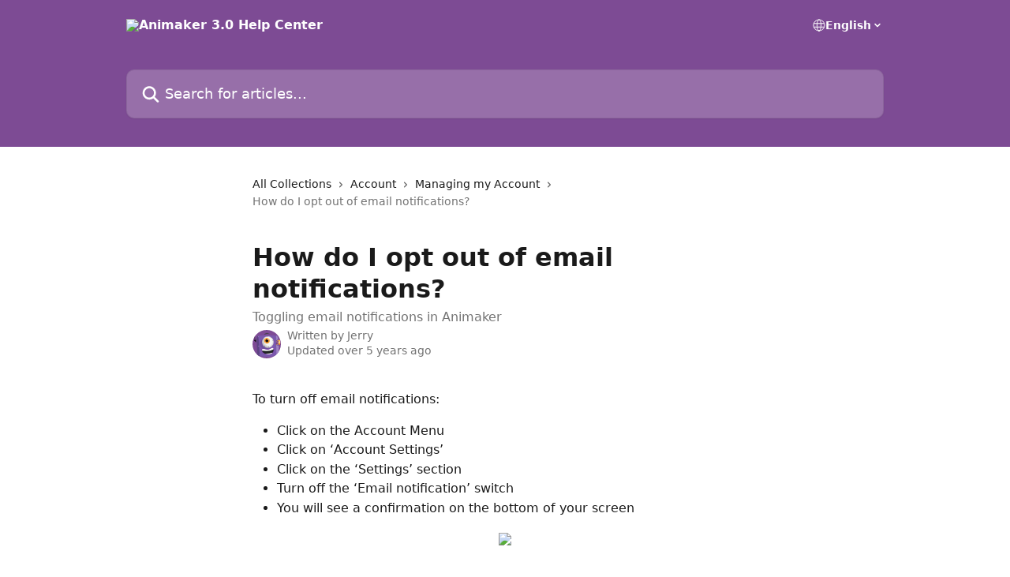

--- FILE ---
content_type: text/html; charset=utf-8
request_url: https://support.animaker.com/en/articles/3410918-how-do-i-opt-out-of-email-notifications
body_size: 12542
content:
<!DOCTYPE html><html lang="en"><head><meta charSet="utf-8" data-next-head=""/><title data-next-head="">How do I opt out of email notifications? | Animaker 3.0 Help Center</title><meta property="og:title" content="How do I opt out of email notifications? | Animaker 3.0 Help Center" data-next-head=""/><meta name="twitter:title" content="How do I opt out of email notifications? | Animaker 3.0 Help Center" data-next-head=""/><meta property="og:description" content="Toggling email notifications in Animaker" data-next-head=""/><meta name="twitter:description" content="Toggling email notifications in Animaker" data-next-head=""/><meta name="description" content="Toggling email notifications in Animaker" data-next-head=""/><meta property="og:type" content="article" data-next-head=""/><meta property="og:image" content="https://downloads.intercomcdn.com/i/o/169969/f62d20a86df7d2b7f68a28df/b326e687be2e83237216c8d41f551eaa.png" data-next-head=""/><meta property="twitter:image" content="https://downloads.intercomcdn.com/i/o/169969/f62d20a86df7d2b7f68a28df/b326e687be2e83237216c8d41f551eaa.png" data-next-head=""/><meta name="robots" content="all" data-next-head=""/><meta name="viewport" content="width=device-width, initial-scale=1" data-next-head=""/><link href="https://intercom.help/animaker-20/assets/favicon" rel="icon" data-next-head=""/><link rel="canonical" href="http://support.animaker.com/en/articles/3410918-how-do-i-opt-out-of-email-notifications" data-next-head=""/><link rel="alternate" href="http://support.animaker.com/en/articles/3410918-how-do-i-opt-out-of-email-notifications" hrefLang="en" data-next-head=""/><link rel="alternate" href="http://support.animaker.com/en/articles/3410918-how-do-i-opt-out-of-email-notifications" hrefLang="x-default" data-next-head=""/><link nonce="xiQoSBt2IUZ/k3POCYGZsuUfDCyCZ6f0w5s2z3RPp4w=" rel="preload" href="https://static.intercomassets.com/_next/static/css/3141721a1e975790.css" as="style"/><link nonce="xiQoSBt2IUZ/k3POCYGZsuUfDCyCZ6f0w5s2z3RPp4w=" rel="stylesheet" href="https://static.intercomassets.com/_next/static/css/3141721a1e975790.css" data-n-g=""/><noscript data-n-css="xiQoSBt2IUZ/k3POCYGZsuUfDCyCZ6f0w5s2z3RPp4w="></noscript><script defer="" nonce="xiQoSBt2IUZ/k3POCYGZsuUfDCyCZ6f0w5s2z3RPp4w=" nomodule="" src="https://static.intercomassets.com/_next/static/chunks/polyfills-42372ed130431b0a.js"></script><script defer="" src="https://static.intercomassets.com/_next/static/chunks/7506.a4d4b38169fb1abb.js" nonce="xiQoSBt2IUZ/k3POCYGZsuUfDCyCZ6f0w5s2z3RPp4w="></script><script src="https://static.intercomassets.com/_next/static/chunks/webpack-9467db35ebb51a5b.js" nonce="xiQoSBt2IUZ/k3POCYGZsuUfDCyCZ6f0w5s2z3RPp4w=" defer=""></script><script src="https://static.intercomassets.com/_next/static/chunks/framework-1f1b8d38c1d86c61.js" nonce="xiQoSBt2IUZ/k3POCYGZsuUfDCyCZ6f0w5s2z3RPp4w=" defer=""></script><script src="https://static.intercomassets.com/_next/static/chunks/main-2c5e5f2c49cfa8a6.js" nonce="xiQoSBt2IUZ/k3POCYGZsuUfDCyCZ6f0w5s2z3RPp4w=" defer=""></script><script src="https://static.intercomassets.com/_next/static/chunks/pages/_app-eeb3563fd84abde7.js" nonce="xiQoSBt2IUZ/k3POCYGZsuUfDCyCZ6f0w5s2z3RPp4w=" defer=""></script><script src="https://static.intercomassets.com/_next/static/chunks/d0502abb-aa607f45f5026044.js" nonce="xiQoSBt2IUZ/k3POCYGZsuUfDCyCZ6f0w5s2z3RPp4w=" defer=""></script><script src="https://static.intercomassets.com/_next/static/chunks/6190-ef428f6633b5a03f.js" nonce="xiQoSBt2IUZ/k3POCYGZsuUfDCyCZ6f0w5s2z3RPp4w=" defer=""></script><script src="https://static.intercomassets.com/_next/static/chunks/5729-6d79ddfe1353a77c.js" nonce="xiQoSBt2IUZ/k3POCYGZsuUfDCyCZ6f0w5s2z3RPp4w=" defer=""></script><script src="https://static.intercomassets.com/_next/static/chunks/296-7834dcf3444315af.js" nonce="xiQoSBt2IUZ/k3POCYGZsuUfDCyCZ6f0w5s2z3RPp4w=" defer=""></script><script src="https://static.intercomassets.com/_next/static/chunks/4835-9db7cd232aae5617.js" nonce="xiQoSBt2IUZ/k3POCYGZsuUfDCyCZ6f0w5s2z3RPp4w=" defer=""></script><script src="https://static.intercomassets.com/_next/static/chunks/2735-8954effe331a5dbf.js" nonce="xiQoSBt2IUZ/k3POCYGZsuUfDCyCZ6f0w5s2z3RPp4w=" defer=""></script><script src="https://static.intercomassets.com/_next/static/chunks/pages/%5BhelpCenterIdentifier%5D/%5Blocale%5D/articles/%5BarticleSlug%5D-cb17d809302ca462.js" nonce="xiQoSBt2IUZ/k3POCYGZsuUfDCyCZ6f0w5s2z3RPp4w=" defer=""></script><script src="https://static.intercomassets.com/_next/static/q6-H78BUaZoMFb5mLFXsB/_buildManifest.js" nonce="xiQoSBt2IUZ/k3POCYGZsuUfDCyCZ6f0w5s2z3RPp4w=" defer=""></script><script src="https://static.intercomassets.com/_next/static/q6-H78BUaZoMFb5mLFXsB/_ssgManifest.js" nonce="xiQoSBt2IUZ/k3POCYGZsuUfDCyCZ6f0w5s2z3RPp4w=" defer=""></script><meta name="sentry-trace" content="d0d3ab4d9ecea5cbbc0005e4c0439fc5-dd97f060abc0a898-0"/><meta name="baggage" content="sentry-environment=production,sentry-release=ea9fe877243eed5ba8f1a47418a175aad6af4299,sentry-public_key=187f842308a64dea9f1f64d4b1b9c298,sentry-trace_id=d0d3ab4d9ecea5cbbc0005e4c0439fc5,sentry-org_id=2129,sentry-sampled=false,sentry-sample_rand=0.9396072089616407,sentry-sample_rate=0"/><style id="__jsx-268841054">:root{--body-bg: rgb(255, 255, 255);
--body-image: none;
--body-bg-rgb: 255, 255, 255;
--body-border: rgb(230, 230, 230);
--body-primary-color: #1a1a1a;
--body-secondary-color: #737373;
--body-reaction-bg: rgb(242, 242, 242);
--body-reaction-text-color: rgb(64, 64, 64);
--body-toc-active-border: #737373;
--body-toc-inactive-border: #f2f2f2;
--body-toc-inactive-color: #737373;
--body-toc-active-font-weight: 400;
--body-table-border: rgb(204, 204, 204);
--body-color: hsl(0, 0%, 0%);
--footer-bg: rgb(255, 255, 255);
--footer-image: none;
--footer-border: rgb(230, 230, 230);
--footer-color: hsl(211, 10%, 61%);
--header-bg: rgb(125, 75, 148);
--header-image: none;
--header-color: hsl(0, 0%, 100%);
--collection-card-bg: rgb(255, 255, 255);
--collection-card-image: none;
--collection-card-color: hsl(281, 33%, 44%);
--card-bg: rgb(255, 255, 255);
--card-border-color: rgb(230, 230, 230);
--card-border-inner-radius: 6px;
--card-border-radius: 8px;
--card-shadow: 0 1px 2px 0 rgb(0 0 0 / 0.05);
--search-bar-border-radius: 10px;
--search-bar-width: 100%;
--ticket-blue-bg-color: #dce1f9;
--ticket-blue-text-color: #334bfa;
--ticket-green-bg-color: #d7efdc;
--ticket-green-text-color: #0f7134;
--ticket-orange-bg-color: #ffebdb;
--ticket-orange-text-color: #b24d00;
--ticket-red-bg-color: #ffdbdb;
--ticket-red-text-color: #df2020;
--header-height: 245px;
--header-subheader-background-color: ;
--header-subheader-font-color: ;
--content-block-color: hsl(0, 0%, 0%);
--content-block-button-color: hsl(0, 0%, 0%);
--content-block-button-radius: nullpx;
--primary-color: hsl(281, 33%, 44%);
--primary-color-alpha-10: hsla(281, 33%, 44%, 0.1);
--primary-color-alpha-60: hsla(281, 33%, 44%, 0.6);
--text-on-primary-color: #ffffff}</style><style id="__jsx-1611979459">:root{--font-family-primary: system-ui, "Segoe UI", "Roboto", "Helvetica", "Arial", sans-serif, "Apple Color Emoji", "Segoe UI Emoji", "Segoe UI Symbol"}</style><style id="__jsx-2466147061">:root{--font-family-secondary: system-ui, "Segoe UI", "Roboto", "Helvetica", "Arial", sans-serif, "Apple Color Emoji", "Segoe UI Emoji", "Segoe UI Symbol"}</style><style id="__jsx-cf6f0ea00fa5c760">.fade-background.jsx-cf6f0ea00fa5c760{background:radial-gradient(333.38%100%at 50%0%,rgba(var(--body-bg-rgb),0)0%,rgba(var(--body-bg-rgb),.00925356)11.67%,rgba(var(--body-bg-rgb),.0337355)21.17%,rgba(var(--body-bg-rgb),.0718242)28.85%,rgba(var(--body-bg-rgb),.121898)35.03%,rgba(var(--body-bg-rgb),.182336)40.05%,rgba(var(--body-bg-rgb),.251516)44.25%,rgba(var(--body-bg-rgb),.327818)47.96%,rgba(var(--body-bg-rgb),.409618)51.51%,rgba(var(--body-bg-rgb),.495297)55.23%,rgba(var(--body-bg-rgb),.583232)59.47%,rgba(var(--body-bg-rgb),.671801)64.55%,rgba(var(--body-bg-rgb),.759385)70.81%,rgba(var(--body-bg-rgb),.84436)78.58%,rgba(var(--body-bg-rgb),.9551)88.2%,rgba(var(--body-bg-rgb),1)100%),var(--header-image),var(--header-bg);background-size:cover;background-position-x:center}</style><style id="__jsx-4bed0c08ce36899e">.article_body a:not(.intercom-h2b-button){color:var(--primary-color)}article a.intercom-h2b-button{background-color:var(--primary-color);border:0}.zendesk-article table{overflow-x:scroll!important;display:block!important;height:auto!important}.intercom-interblocks-unordered-nested-list ul,.intercom-interblocks-ordered-nested-list ol{margin-top:16px;margin-bottom:16px}.intercom-interblocks-unordered-nested-list ul .intercom-interblocks-unordered-nested-list ul,.intercom-interblocks-unordered-nested-list ul .intercom-interblocks-ordered-nested-list ol,.intercom-interblocks-ordered-nested-list ol .intercom-interblocks-ordered-nested-list ol,.intercom-interblocks-ordered-nested-list ol .intercom-interblocks-unordered-nested-list ul{margin-top:0;margin-bottom:0}.intercom-interblocks-image a:focus{outline-offset:3px}</style></head><body><div id="__next"><div dir="ltr" class="h-full w-full"><a href="#main-content" class="sr-only font-bold text-header-color focus:not-sr-only focus:absolute focus:left-4 focus:top-4 focus:z-50" aria-roledescription="Link, Press control-option-right-arrow to exit">Skip to main content</a><main class="header__lite"><header id="header" data-testid="header" class="jsx-cf6f0ea00fa5c760 flex flex-col text-header-color"><div class="jsx-cf6f0ea00fa5c760 relative flex grow flex-col mb-9 bg-header-bg bg-header-image bg-cover bg-center pb-9"><div id="sr-announcement" aria-live="polite" class="jsx-cf6f0ea00fa5c760 sr-only"></div><div class="jsx-cf6f0ea00fa5c760 flex h-full flex-col items-center marker:shrink-0"><section class="relative flex w-full flex-col mb-6 pb-6"><div class="header__meta_wrapper flex justify-center px-5 pt-6 leading-none sm:px-10"><div class="flex items-center w-240" data-testid="subheader-container"><div class="mo__body header__site_name"><div class="header__logo"><a href="/en/"><img src="https://downloads.intercomcdn.com/i/o/169968/e2c87f0d090625f9915f9b54/b525f8e0cd0f17244ca4e4a41934b676.png" height="100" alt="Animaker 3.0 Help Center"/></a></div></div><div><div class="flex items-center font-semibold"><div class="flex items-center md:hidden" data-testid="small-screen-children"><button class="flex items-center border-none bg-transparent px-1.5" data-testid="hamburger-menu-button" aria-label="Open menu"><svg width="24" height="24" viewBox="0 0 16 16" xmlns="http://www.w3.org/2000/svg" class="fill-current"><path d="M1.86861 2C1.38889 2 1 2.3806 1 2.85008C1 3.31957 1.38889 3.70017 1.86861 3.70017H14.1314C14.6111 3.70017 15 3.31957 15 2.85008C15 2.3806 14.6111 2 14.1314 2H1.86861Z"></path><path d="M1 8C1 7.53051 1.38889 7.14992 1.86861 7.14992H14.1314C14.6111 7.14992 15 7.53051 15 8C15 8.46949 14.6111 8.85008 14.1314 8.85008H1.86861C1.38889 8.85008 1 8.46949 1 8Z"></path><path d="M1 13.1499C1 12.6804 1.38889 12.2998 1.86861 12.2998H14.1314C14.6111 12.2998 15 12.6804 15 13.1499C15 13.6194 14.6111 14 14.1314 14H1.86861C1.38889 14 1 13.6194 1 13.1499Z"></path></svg></button><div class="fixed right-0 top-0 z-50 h-full w-full hidden" data-testid="hamburger-menu"><div class="flex h-full w-full justify-end bg-black bg-opacity-30"><div class="flex h-fit w-full flex-col bg-white opacity-100 sm:h-full sm:w-1/2"><button class="text-body-font flex items-center self-end border-none bg-transparent pr-6 pt-6" data-testid="hamburger-menu-close-button" aria-label="Close menu"><svg width="24" height="24" viewBox="0 0 16 16" xmlns="http://www.w3.org/2000/svg"><path d="M3.5097 3.5097C3.84165 3.17776 4.37984 3.17776 4.71178 3.5097L7.99983 6.79775L11.2879 3.5097C11.6198 3.17776 12.158 3.17776 12.49 3.5097C12.8219 3.84165 12.8219 4.37984 12.49 4.71178L9.20191 7.99983L12.49 11.2879C12.8219 11.6198 12.8219 12.158 12.49 12.49C12.158 12.8219 11.6198 12.8219 11.2879 12.49L7.99983 9.20191L4.71178 12.49C4.37984 12.8219 3.84165 12.8219 3.5097 12.49C3.17776 12.158 3.17776 11.6198 3.5097 11.2879L6.79775 7.99983L3.5097 4.71178C3.17776 4.37984 3.17776 3.84165 3.5097 3.5097Z"></path></svg></button><nav class="flex flex-col pl-4 text-black"><div class="relative cursor-pointer has-[:focus]:outline"><select class="peer absolute z-10 block h-6 w-full cursor-pointer opacity-0 md:text-base" aria-label="Change language" id="language-selector"><option value="/pt-BR/articles/3410918" class="text-black">Português do Brasil</option><option value="/en/articles/3410918-how-do-i-opt-out-of-email-notifications" class="text-black" selected="">English</option><option value="/fr/articles/3410918" class="text-black">Français</option><option value="/de/articles/3410918" class="text-black">Deutsch</option><option value="/it/articles/3410918" class="text-black">Italiano</option><option value="/ru/articles/3410918" class="text-black">Pусский</option><option value="/es/articles/3410918" class="text-black">Español</option></select><div class="mb-10 ml-5 flex items-center gap-1 text-md hover:opacity-80 peer-hover:opacity-80 md:m-0 md:ml-3 md:text-base" aria-hidden="true"><svg id="locale-picker-globe" width="16" height="16" viewBox="0 0 16 16" fill="none" xmlns="http://www.w3.org/2000/svg" class="shrink-0" aria-hidden="true"><path d="M8 15C11.866 15 15 11.866 15 8C15 4.13401 11.866 1 8 1C4.13401 1 1 4.13401 1 8C1 11.866 4.13401 15 8 15Z" stroke="currentColor" stroke-linecap="round" stroke-linejoin="round"></path><path d="M8 15C9.39949 15 10.534 11.866 10.534 8C10.534 4.13401 9.39949 1 8 1C6.60051 1 5.466 4.13401 5.466 8C5.466 11.866 6.60051 15 8 15Z" stroke="currentColor" stroke-linecap="round" stroke-linejoin="round"></path><path d="M1.448 5.75989H14.524" stroke="currentColor" stroke-linecap="round" stroke-linejoin="round"></path><path d="M1.448 10.2402H14.524" stroke="currentColor" stroke-linecap="round" stroke-linejoin="round"></path></svg>English<svg id="locale-picker-arrow" width="16" height="16" viewBox="0 0 16 16" fill="none" xmlns="http://www.w3.org/2000/svg" class="shrink-0" aria-hidden="true"><path d="M5 6.5L8.00093 9.5L11 6.50187" stroke="currentColor" stroke-width="1.5" stroke-linecap="round" stroke-linejoin="round"></path></svg></div></div></nav></div></div></div></div><nav class="hidden items-center md:flex" data-testid="large-screen-children"><div class="relative cursor-pointer has-[:focus]:outline"><select class="peer absolute z-10 block h-6 w-full cursor-pointer opacity-0 md:text-base" aria-label="Change language" id="language-selector"><option value="/pt-BR/articles/3410918" class="text-black">Português do Brasil</option><option value="/en/articles/3410918-how-do-i-opt-out-of-email-notifications" class="text-black" selected="">English</option><option value="/fr/articles/3410918" class="text-black">Français</option><option value="/de/articles/3410918" class="text-black">Deutsch</option><option value="/it/articles/3410918" class="text-black">Italiano</option><option value="/ru/articles/3410918" class="text-black">Pусский</option><option value="/es/articles/3410918" class="text-black">Español</option></select><div class="mb-10 ml-5 flex items-center gap-1 text-md hover:opacity-80 peer-hover:opacity-80 md:m-0 md:ml-3 md:text-base" aria-hidden="true"><svg id="locale-picker-globe" width="16" height="16" viewBox="0 0 16 16" fill="none" xmlns="http://www.w3.org/2000/svg" class="shrink-0" aria-hidden="true"><path d="M8 15C11.866 15 15 11.866 15 8C15 4.13401 11.866 1 8 1C4.13401 1 1 4.13401 1 8C1 11.866 4.13401 15 8 15Z" stroke="currentColor" stroke-linecap="round" stroke-linejoin="round"></path><path d="M8 15C9.39949 15 10.534 11.866 10.534 8C10.534 4.13401 9.39949 1 8 1C6.60051 1 5.466 4.13401 5.466 8C5.466 11.866 6.60051 15 8 15Z" stroke="currentColor" stroke-linecap="round" stroke-linejoin="round"></path><path d="M1.448 5.75989H14.524" stroke="currentColor" stroke-linecap="round" stroke-linejoin="round"></path><path d="M1.448 10.2402H14.524" stroke="currentColor" stroke-linecap="round" stroke-linejoin="round"></path></svg>English<svg id="locale-picker-arrow" width="16" height="16" viewBox="0 0 16 16" fill="none" xmlns="http://www.w3.org/2000/svg" class="shrink-0" aria-hidden="true"><path d="M5 6.5L8.00093 9.5L11 6.50187" stroke="currentColor" stroke-width="1.5" stroke-linecap="round" stroke-linejoin="round"></path></svg></div></div></nav></div></div></div></div></section><section class="relative mx-5 flex h-full w-full flex-col items-center px-5 sm:px-10"><div class="flex h-full max-w-full flex-col w-240" data-testid="main-header-container"><div id="search-bar" class="relative w-full"><form action="/en/" autoComplete="off"><div class="flex w-full flex-col"><div class="relative flex w-full sm:w-search-bar"><label for="search-input" class="sr-only">Search for articles...</label><input id="search-input" type="text" autoComplete="off" class="peer w-full rounded-search-bar border border-black-alpha-8 bg-white-alpha-20 p-4 ps-12 font-secondary text-lg text-header-color shadow-search-bar outline-none transition ease-linear placeholder:text-header-color hover:bg-white-alpha-27 hover:shadow-search-bar-hover focus:border-transparent focus:bg-white focus:text-black-10 focus:shadow-search-bar-focused placeholder:focus:text-black-45" placeholder="Search for articles..." name="q" aria-label="Search for articles..." value=""/><div class="absolute inset-y-0 start-0 flex items-center fill-header-color peer-focus-visible:fill-black-45 pointer-events-none ps-5"><svg width="22" height="21" viewBox="0 0 22 21" xmlns="http://www.w3.org/2000/svg" class="fill-inherit" aria-hidden="true"><path fill-rule="evenodd" clip-rule="evenodd" d="M3.27485 8.7001C3.27485 5.42781 5.92757 2.7751 9.19985 2.7751C12.4721 2.7751 15.1249 5.42781 15.1249 8.7001C15.1249 11.9724 12.4721 14.6251 9.19985 14.6251C5.92757 14.6251 3.27485 11.9724 3.27485 8.7001ZM9.19985 0.225098C4.51924 0.225098 0.724854 4.01948 0.724854 8.7001C0.724854 13.3807 4.51924 17.1751 9.19985 17.1751C11.0802 17.1751 12.8176 16.5627 14.2234 15.5265L19.0981 20.4013C19.5961 20.8992 20.4033 20.8992 20.9013 20.4013C21.3992 19.9033 21.3992 19.0961 20.9013 18.5981L16.0264 13.7233C17.0625 12.3176 17.6749 10.5804 17.6749 8.7001C17.6749 4.01948 13.8805 0.225098 9.19985 0.225098Z"></path></svg></div></div></div></form></div></div></section></div></div></header><div class="z-1 flex shrink-0 grow basis-auto justify-center px-5 sm:px-10"><section data-testid="main-content" id="main-content" class="max-w-full w-240"><section data-testid="article-section" class="section section__article"><div class="justify-center flex"><div class="relative z-3 w-full lg:max-w-160 "><div class="flex pb-6 max-md:pb-2 lg:max-w-160"><div tabindex="-1" class="focus:outline-none"><div class="flex flex-wrap items-baseline pb-4 text-base" tabindex="0" role="navigation" aria-label="Breadcrumb"><a href="/en/" class="pr-2 text-body-primary-color no-underline hover:text-body-secondary-color">All Collections</a><div class="pr-2" aria-hidden="true"><svg width="6" height="10" viewBox="0 0 6 10" class="block h-2 w-2 fill-body-secondary-color rtl:rotate-180" xmlns="http://www.w3.org/2000/svg"><path fill-rule="evenodd" clip-rule="evenodd" d="M0.648862 0.898862C0.316916 1.23081 0.316916 1.769 0.648862 2.10094L3.54782 4.9999L0.648862 7.89886C0.316916 8.23081 0.316917 8.769 0.648862 9.10094C0.980808 9.43289 1.519 9.43289 1.85094 9.10094L5.35094 5.60094C5.68289 5.269 5.68289 4.73081 5.35094 4.39886L1.85094 0.898862C1.519 0.566916 0.980807 0.566916 0.648862 0.898862Z"></path></svg></div><a href="http://support.animaker.com/en/collections/1977414-account" class="pr-2 text-body-primary-color no-underline hover:text-body-secondary-color" data-testid="breadcrumb-0">Account</a><div class="pr-2" aria-hidden="true"><svg width="6" height="10" viewBox="0 0 6 10" class="block h-2 w-2 fill-body-secondary-color rtl:rotate-180" xmlns="http://www.w3.org/2000/svg"><path fill-rule="evenodd" clip-rule="evenodd" d="M0.648862 0.898862C0.316916 1.23081 0.316916 1.769 0.648862 2.10094L3.54782 4.9999L0.648862 7.89886C0.316916 8.23081 0.316917 8.769 0.648862 9.10094C0.980808 9.43289 1.519 9.43289 1.85094 9.10094L5.35094 5.60094C5.68289 5.269 5.68289 4.73081 5.35094 4.39886L1.85094 0.898862C1.519 0.566916 0.980807 0.566916 0.648862 0.898862Z"></path></svg></div><a href="http://support.animaker.com/en/collections/2176589-managing-my-account" class="pr-2 text-body-primary-color no-underline hover:text-body-secondary-color" data-testid="breadcrumb-1">Managing my Account</a><div class="pr-2" aria-hidden="true"><svg width="6" height="10" viewBox="0 0 6 10" class="block h-2 w-2 fill-body-secondary-color rtl:rotate-180" xmlns="http://www.w3.org/2000/svg"><path fill-rule="evenodd" clip-rule="evenodd" d="M0.648862 0.898862C0.316916 1.23081 0.316916 1.769 0.648862 2.10094L3.54782 4.9999L0.648862 7.89886C0.316916 8.23081 0.316917 8.769 0.648862 9.10094C0.980808 9.43289 1.519 9.43289 1.85094 9.10094L5.35094 5.60094C5.68289 5.269 5.68289 4.73081 5.35094 4.39886L1.85094 0.898862C1.519 0.566916 0.980807 0.566916 0.648862 0.898862Z"></path></svg></div><div class="text-body-secondary-color">How do I opt out of email notifications?</div></div></div></div><div class=""><div class="article intercom-force-break"><div class="mb-10 max-lg:mb-6"><div class="flex flex-col gap-4"><div class="flex flex-col"><h1 class="mb-1 font-primary text-2xl font-bold leading-10 text-body-primary-color">How do I opt out of email notifications?</h1><div class="text-md font-normal leading-normal text-body-secondary-color"><p>Toggling email notifications in Animaker</p></div></div><div class="avatar"><div class="avatar__photo"><img width="24" height="24" src="https://static.intercomassets.com/avatars/51692/square_128/animaker-robo-1462405500-1462457787.png" alt="Jerry avatar" class="inline-flex items-center justify-center rounded-full bg-primary text-lg font-bold leading-6 text-primary-text shadow-solid-2 shadow-body-bg [&amp;:nth-child(n+2)]:hidden lg:[&amp;:nth-child(n+2)]:inline-flex h-8 w-8 sm:h-9 sm:w-9"/></div><div class="avatar__info -mt-0.5 text-base"><span class="text-body-secondary-color"><div>Written by <span>Jerry</span></div> <!-- -->Updated over 5 years ago</span></div></div></div></div><div class="jsx-4bed0c08ce36899e "><div class="jsx-4bed0c08ce36899e article_body"><article class="jsx-4bed0c08ce36899e "><div class="intercom-interblocks-paragraph intercom-interblocks-align-left"><p>To turn off email notifications:</p></div><div class="intercom-interblocks-unordered-nested-list"><ul><li><div class="intercom-interblocks-paragraph no-margin intercom-interblocks-align-left"><p>Click on the Account Menu</p></div></li><li><div class="intercom-interblocks-paragraph no-margin intercom-interblocks-align-left"><p>Click on ‘Account Settings’</p></div></li><li><div class="intercom-interblocks-paragraph no-margin intercom-interblocks-align-left"><p>Click on the ‘Settings’ section</p></div></li><li><div class="intercom-interblocks-paragraph no-margin intercom-interblocks-align-left"><p>Turn off the ‘Email notification’ switch</p></div></li><li><div class="intercom-interblocks-paragraph no-margin intercom-interblocks-align-left"><p>You will see a confirmation on the bottom of your screen</p></div></li></ul></div><div class="intercom-interblocks-image intercom-interblocks-align-center"><a href="https://downloads.intercomcdn.com/i/o/151735634/7749ebebb95e7cecd3597083/Email.gif?expires=1768838400&amp;signature=10726f85d5e7734a29c5e88bdb2a3c82fb9803cc997871fa45acdc7f55ee0aa2&amp;req=dSUmEcp7m4JbFb4f3HP0gON%2FNU2OPJuwspEVwu%2FFRGompRKZzTmnyCzOUj7H%0A8DGIhX6fZ0m4Jac2Yg%3D%3D%0A" target="_blank" rel="noreferrer nofollow noopener"><img src="https://downloads.intercomcdn.com/i/o/151735634/7749ebebb95e7cecd3597083/Email.gif?expires=1768838400&amp;signature=10726f85d5e7734a29c5e88bdb2a3c82fb9803cc997871fa45acdc7f55ee0aa2&amp;req=dSUmEcp7m4JbFb4f3HP0gON%2FNU2OPJuwspEVwu%2FFRGompRKZzTmnyCzOUj7H%0A8DGIhX6fZ0m4Jac2Yg%3D%3D%0A" width="800" height="450"/></a></div></article></div></div></div></div><div class="intercom-reaction-picker -mb-4 -ml-4 -mr-4 mt-6 rounded-card sm:-mb-2 sm:-ml-1 sm:-mr-1 sm:mt-8" role="group" aria-label="feedback form"><div class="intercom-reaction-prompt">Did this answer your question?</div><div class="intercom-reactions-container"><button class="intercom-reaction" aria-label="Disappointed Reaction" tabindex="0" data-reaction-text="disappointed" aria-pressed="false"><span title="Disappointed">😞</span></button><button class="intercom-reaction" aria-label="Neutral Reaction" tabindex="0" data-reaction-text="neutral" aria-pressed="false"><span title="Neutral">😐</span></button><button class="intercom-reaction" aria-label="Smiley Reaction" tabindex="0" data-reaction-text="smiley" aria-pressed="false"><span title="Smiley">😃</span></button></div></div></div></div></section></section></div><footer id="footer" class="mt-24 shrink-0 bg-footer-bg px-0 py-12 text-left text-base text-footer-color"><div class="shrink-0 grow basis-auto px-5 sm:px-10"><div class="mx-auto max-w-240 sm:w-auto"><div><div class="text-center" data-testid="simple-footer-layout"><div class="align-middle text-lg text-footer-color"><a class="no-underline" href="/en/"><img data-testid="logo-img" src="https://downloads.intercomcdn.com/i/o/169968/e2c87f0d090625f9915f9b54/b525f8e0cd0f17244ca4e4a41934b676.png" alt="Animaker 3.0 Help Center" class="max-h-8 contrast-80 inline"/></a></div><div class="mt-10" data-testid="simple-footer-links"><div class="flex flex-row justify-center"><span><ul data-testid="custom-links" class="mb-4 p-0" id="custom-links"><li class="mx-3 inline-block list-none"><a target="_blank" href="https://www.animaker.com/hub/" rel="nofollow noreferrer noopener" data-testid="footer-custom-link-0" class="no-underline">Resources</a></li><li class="mx-3 inline-block list-none"><a target="_blank" href="https://www.animaker.com/blog/" rel="nofollow noreferrer noopener" data-testid="footer-custom-link-1" class="no-underline">Blog</a></li><li class="mx-3 inline-block list-none"><a target="_blank" href="https://academy.animaker.com/" rel="nofollow noreferrer noopener" data-testid="footer-custom-link-2" class="no-underline">Academy</a></li><li class="mx-3 inline-block list-none"><a target="_blank" href="https://app.animaker.com/support" rel="nofollow noreferrer noopener" data-testid="footer-custom-link-3" class="no-underline">Contact</a></li><li class="mx-3 inline-block list-none"><a target="_blank" href="https://support.animaker.com/en/" rel="nofollow noreferrer noopener" data-testid="footer-custom-link-4" class="no-underline">FAQ</a></li><li class="mx-3 inline-block list-none"><a target="_blank" href="https://www.animaker.com/tutorials" rel="nofollow noreferrer noopener" data-testid="footer-custom-link-5" class="no-underline">Tutorials / Demo</a></li><li class="mx-3 inline-block list-none"><a target="_blank" href="https://app.animaker.com/webinar" rel="nofollow noreferrer noopener" data-testid="footer-custom-link-6" class="no-underline">Webinar</a></li></ul></span></div><ul data-testid="social-links" class="flex flex-wrap items-center gap-4 p-0 justify-center" id="social-links"><li class="list-none align-middle"><a target="_blank" href="https://www.facebook.com/theanimaker" rel="nofollow noreferrer noopener" data-testid="footer-social-link-0" class="no-underline"><img src="https://intercom.help/animaker-20/assets/svg/icon:social-facebook/909aa5" alt="" aria-label="https://www.facebook.com/theanimaker" width="16" height="16" loading="lazy" data-testid="social-icon-facebook"/></a></li><li class="list-none align-middle"><a target="_blank" href="https://www.twitter.com/theanimaker" rel="nofollow noreferrer noopener" data-testid="footer-social-link-1" class="no-underline"><img src="https://intercom.help/animaker-20/assets/svg/icon:social-twitter/909aa5" alt="" aria-label="https://www.twitter.com/theanimaker" width="16" height="16" loading="lazy" data-testid="social-icon-twitter"/></a></li></ul></div></div></div></div></div></footer></main></div></div><script id="__NEXT_DATA__" type="application/json" nonce="xiQoSBt2IUZ/k3POCYGZsuUfDCyCZ6f0w5s2z3RPp4w=">{"props":{"pageProps":{"app":{"id":"s87fnug5","messengerUrl":"https://widget.intercom.io/widget/s87fnug5","name":"Animaker 3.0","poweredByIntercomUrl":"https://www.intercom.com/intercom-link?company=Animaker+3.0\u0026solution=customer-support\u0026utm_campaign=intercom-link\u0026utm_content=We+run+on+Intercom\u0026utm_medium=help-center\u0026utm_referrer=http%3A%2F%2Fsupport.animaker.com%2Fen%2Farticles%2F3410918-how-do-i-opt-out-of-email-notifications\u0026utm_source=desktop-web","features":{"consentBannerBeta":false,"customNotFoundErrorMessage":false,"disableFontPreloading":false,"disableNoMarginClassTransformation":false,"finOnHelpCenter":false,"hideIconsWithBackgroundImages":false,"messengerCustomFonts":false}},"helpCenterSite":{"customDomain":"support.animaker.com","defaultLocale":"en","disableBranding":true,"externalLoginName":null,"externalLoginUrl":null,"footerContactDetails":null,"footerLinks":{"custom":[{"id":16233,"help_center_site_id":988577,"title":"Resources","url":"https://www.animaker.com/hub/","sort_order":1,"link_location":"footer","site_link_group_id":7702},{"id":42089,"help_center_site_id":988577,"title":"Resources","url":"https://www.animaker.com/hub/","sort_order":1,"link_location":"footer","site_link_group_id":14817},{"id":42096,"help_center_site_id":988577,"title":"Resources","url":"https://www.animaker.com/hub/","sort_order":1,"link_location":"footer","site_link_group_id":14818},{"id":42103,"help_center_site_id":988577,"title":"Resources","url":"https://www.animaker.com/hub/","sort_order":1,"link_location":"footer","site_link_group_id":14819},{"id":42110,"help_center_site_id":988577,"title":"Resources","url":"https://www.animaker.com/hub/","sort_order":1,"link_location":"footer","site_link_group_id":14820},{"id":42117,"help_center_site_id":988577,"title":"Resources","url":"https://www.animaker.com/hub/","sort_order":1,"link_location":"footer","site_link_group_id":14821},{"id":42124,"help_center_site_id":988577,"title":"Resources","url":"https://www.animaker.com/hub/","sort_order":1,"link_location":"footer","site_link_group_id":14822},{"id":16234,"help_center_site_id":988577,"title":"Blog","url":"https://www.animaker.com/blog/","sort_order":2,"link_location":"footer","site_link_group_id":7702},{"id":42090,"help_center_site_id":988577,"title":"Blog","url":"https://www.animaker.com/blog/","sort_order":2,"link_location":"footer","site_link_group_id":14817},{"id":42097,"help_center_site_id":988577,"title":"Blog","url":"https://www.animaker.com/blog/","sort_order":2,"link_location":"footer","site_link_group_id":14818},{"id":42104,"help_center_site_id":988577,"title":"Blog","url":"https://www.animaker.com/blog/","sort_order":2,"link_location":"footer","site_link_group_id":14819},{"id":42111,"help_center_site_id":988577,"title":"Blog","url":"https://www.animaker.com/blog/","sort_order":2,"link_location":"footer","site_link_group_id":14820},{"id":42118,"help_center_site_id":988577,"title":"Blog","url":"https://www.animaker.com/blog/","sort_order":2,"link_location":"footer","site_link_group_id":14821},{"id":42125,"help_center_site_id":988577,"title":"Blog","url":"https://www.animaker.com/blog/","sort_order":2,"link_location":"footer","site_link_group_id":14822},{"id":16235,"help_center_site_id":988577,"title":"Academy","url":"https://academy.animaker.com/","sort_order":3,"link_location":"footer","site_link_group_id":7702},{"id":42091,"help_center_site_id":988577,"title":"Academy","url":"https://academy.animaker.com/","sort_order":3,"link_location":"footer","site_link_group_id":14817},{"id":42098,"help_center_site_id":988577,"title":"Academy","url":"https://academy.animaker.com/","sort_order":3,"link_location":"footer","site_link_group_id":14818},{"id":42105,"help_center_site_id":988577,"title":"Academy","url":"https://academy.animaker.com/","sort_order":3,"link_location":"footer","site_link_group_id":14819},{"id":42112,"help_center_site_id":988577,"title":"Academy","url":"https://academy.animaker.com/","sort_order":3,"link_location":"footer","site_link_group_id":14820},{"id":42119,"help_center_site_id":988577,"title":"Academy","url":"https://academy.animaker.com/","sort_order":3,"link_location":"footer","site_link_group_id":14821},{"id":42126,"help_center_site_id":988577,"title":"Academy","url":"https://academy.animaker.com/","sort_order":3,"link_location":"footer","site_link_group_id":14822},{"id":16236,"help_center_site_id":988577,"title":"Contact","url":"https://app.animaker.com/support","sort_order":4,"link_location":"footer","site_link_group_id":7702},{"id":42092,"help_center_site_id":988577,"title":"Contact","url":"https://app.animaker.com/support","sort_order":4,"link_location":"footer","site_link_group_id":14817},{"id":42099,"help_center_site_id":988577,"title":"Contact","url":"https://app.animaker.com/support","sort_order":4,"link_location":"footer","site_link_group_id":14818},{"id":42106,"help_center_site_id":988577,"title":"Contact","url":"https://app.animaker.com/support","sort_order":4,"link_location":"footer","site_link_group_id":14819},{"id":42113,"help_center_site_id":988577,"title":"Contact","url":"https://app.animaker.com/support","sort_order":4,"link_location":"footer","site_link_group_id":14820},{"id":42120,"help_center_site_id":988577,"title":"Contact","url":"https://app.animaker.com/support","sort_order":4,"link_location":"footer","site_link_group_id":14821},{"id":42127,"help_center_site_id":988577,"title":"Contact","url":"https://app.animaker.com/support","sort_order":4,"link_location":"footer","site_link_group_id":14822},{"id":16237,"help_center_site_id":988577,"title":"FAQ","url":"https://support.animaker.com/en/","sort_order":5,"link_location":"footer","site_link_group_id":7702},{"id":42093,"help_center_site_id":988577,"title":"FAQ","url":"https://support.animaker.com/en/","sort_order":5,"link_location":"footer","site_link_group_id":14817},{"id":42100,"help_center_site_id":988577,"title":"FAQ","url":"https://support.animaker.com/en/","sort_order":5,"link_location":"footer","site_link_group_id":14818},{"id":42107,"help_center_site_id":988577,"title":"FAQ","url":"https://support.animaker.com/en/","sort_order":5,"link_location":"footer","site_link_group_id":14819},{"id":42114,"help_center_site_id":988577,"title":"FAQ","url":"https://support.animaker.com/en/","sort_order":5,"link_location":"footer","site_link_group_id":14820},{"id":42121,"help_center_site_id":988577,"title":"FAQ","url":"https://support.animaker.com/en/","sort_order":5,"link_location":"footer","site_link_group_id":14821},{"id":42128,"help_center_site_id":988577,"title":"FAQ","url":"https://support.animaker.com/en/","sort_order":5,"link_location":"footer","site_link_group_id":14822},{"id":17285,"help_center_site_id":988577,"title":"Tutorials / Demo","url":"https://www.animaker.com/tutorials","sort_order":6,"link_location":"footer","site_link_group_id":7702},{"id":42094,"help_center_site_id":988577,"title":"Tutorials / Demo","url":"https://www.animaker.com/tutorials","sort_order":6,"link_location":"footer","site_link_group_id":14817},{"id":42101,"help_center_site_id":988577,"title":"Tutorials / Demo","url":"https://www.animaker.com/tutorials","sort_order":6,"link_location":"footer","site_link_group_id":14818},{"id":42108,"help_center_site_id":988577,"title":"Tutorials / Demo","url":"https://www.animaker.com/tutorials","sort_order":6,"link_location":"footer","site_link_group_id":14819},{"id":42115,"help_center_site_id":988577,"title":"Tutorials / Demo","url":"https://www.animaker.com/tutorials","sort_order":6,"link_location":"footer","site_link_group_id":14820},{"id":42122,"help_center_site_id":988577,"title":"Tutorials / Demo","url":"https://www.animaker.com/tutorials","sort_order":6,"link_location":"footer","site_link_group_id":14821},{"id":42129,"help_center_site_id":988577,"title":"Tutorials / Demo","url":"https://www.animaker.com/tutorials","sort_order":6,"link_location":"footer","site_link_group_id":14822},{"id":19604,"help_center_site_id":988577,"title":"Webinar","url":"https://app.animaker.com/webinar","sort_order":7,"link_location":"footer","site_link_group_id":7702},{"id":42095,"help_center_site_id":988577,"title":"Webinar","url":"https://app.animaker.com/webinar","sort_order":7,"link_location":"footer","site_link_group_id":14817},{"id":42102,"help_center_site_id":988577,"title":"Webinar","url":"https://app.animaker.com/webinar","sort_order":7,"link_location":"footer","site_link_group_id":14818},{"id":42109,"help_center_site_id":988577,"title":"Webinar","url":"https://app.animaker.com/webinar","sort_order":7,"link_location":"footer","site_link_group_id":14819},{"id":42116,"help_center_site_id":988577,"title":"Webinar","url":"https://app.animaker.com/webinar","sort_order":7,"link_location":"footer","site_link_group_id":14820},{"id":42123,"help_center_site_id":988577,"title":"Webinar","url":"https://app.animaker.com/webinar","sort_order":7,"link_location":"footer","site_link_group_id":14821},{"id":42130,"help_center_site_id":988577,"title":"Webinar","url":"https://app.animaker.com/webinar","sort_order":7,"link_location":"footer","site_link_group_id":14822}],"socialLinks":[{"iconUrl":"https://intercom.help/animaker-20/assets/svg/icon:social-facebook","provider":"facebook","url":"https://www.facebook.com/theanimaker"},{"iconUrl":"https://intercom.help/animaker-20/assets/svg/icon:social-twitter","provider":"twitter","url":"https://www.twitter.com/theanimaker"}],"linkGroups":[{"title":null,"links":[{"title":"Resources","url":"https://www.animaker.com/hub/"},{"title":"Blog","url":"https://www.animaker.com/blog/"},{"title":"Academy","url":"https://academy.animaker.com/"},{"title":"Contact","url":"https://app.animaker.com/support"},{"title":"FAQ","url":"https://support.animaker.com/en/"},{"title":"Tutorials / Demo","url":"https://www.animaker.com/tutorials"},{"title":"Webinar","url":"https://app.animaker.com/webinar"}]}]},"headerLinks":[],"homeCollectionCols":1,"googleAnalyticsTrackingId":null,"googleTagManagerId":null,"pathPrefixForCustomDomain":null,"seoIndexingEnabled":true,"helpCenterId":988577,"url":"http://support.animaker.com","customizedFooterTextContent":null,"consentBannerConfig":null,"canInjectCustomScripts":false,"scriptSection":1,"customScriptFilesExist":false},"localeLinks":[{"id":"pt-BR","absoluteUrl":"http://support.animaker.com/pt-BR/articles/3410918","available":false,"name":"Português do Brasil","selected":false,"url":"/pt-BR/articles/3410918"},{"id":"en","absoluteUrl":"http://support.animaker.com/en/articles/3410918-how-do-i-opt-out-of-email-notifications","available":true,"name":"English","selected":true,"url":"/en/articles/3410918-how-do-i-opt-out-of-email-notifications"},{"id":"fr","absoluteUrl":"http://support.animaker.com/fr/articles/3410918","available":false,"name":"Français","selected":false,"url":"/fr/articles/3410918"},{"id":"de","absoluteUrl":"http://support.animaker.com/de/articles/3410918","available":false,"name":"Deutsch","selected":false,"url":"/de/articles/3410918"},{"id":"it","absoluteUrl":"http://support.animaker.com/it/articles/3410918","available":false,"name":"Italiano","selected":false,"url":"/it/articles/3410918"},{"id":"ru","absoluteUrl":"http://support.animaker.com/ru/articles/3410918","available":false,"name":"Pусский","selected":false,"url":"/ru/articles/3410918"},{"id":"es","absoluteUrl":"http://support.animaker.com/es/articles/3410918","available":false,"name":"Español","selected":false,"url":"/es/articles/3410918"}],"requestContext":{"articleSource":null,"academy":false,"canonicalUrl":"http://support.animaker.com/en/articles/3410918-how-do-i-opt-out-of-email-notifications","headerless":false,"isDefaultDomainRequest":false,"nonce":"xiQoSBt2IUZ/k3POCYGZsuUfDCyCZ6f0w5s2z3RPp4w=","rootUrl":"/en/","sheetUserCipher":null,"type":"help-center"},"theme":{"color":"7d4b94","siteName":"Animaker 3.0 Help Center","headline":"","headerFontColor":"FFFFFF","logo":"https://downloads.intercomcdn.com/i/o/169968/e2c87f0d090625f9915f9b54/b525f8e0cd0f17244ca4e4a41934b676.png","logoHeight":"100","header":null,"favicon":"https://intercom.help/animaker-20/assets/favicon","locale":"en","homeUrl":"https://www.animaker.com","social":"https://downloads.intercomcdn.com/i/o/169969/f62d20a86df7d2b7f68a28df/b326e687be2e83237216c8d41f551eaa.png","urlPrefixForDefaultDomain":"https://intercom.help/animaker-20","customDomain":"support.animaker.com","customDomainUsesSsl":false,"customizationOptions":{"customizationType":1,"header":{"backgroundColor":"#7d4b94","fontColor":"#FFFFFF","fadeToEdge":null,"backgroundGradient":null,"backgroundImageId":null,"backgroundImageUrl":null},"body":{"backgroundColor":null,"fontColor":null,"fadeToEdge":null,"backgroundGradient":null,"backgroundImageId":null},"footer":{"backgroundColor":null,"fontColor":null,"fadeToEdge":null,"backgroundGradient":null,"backgroundImageId":null,"showRichTextField":null},"layout":{"homePage":{"blocks":[{"type":"tickets-portal-link","enabled":false},{"type":"collection-list","template":0,"columns":1}]},"collectionsPage":{"showArticleDescriptions":null},"articlePage":{},"searchPage":{}},"collectionCard":{"global":{"backgroundColor":null,"fontColor":null,"fadeToEdge":null,"backgroundGradient":null,"backgroundImageId":null,"showIcons":null,"backgroundImageUrl":null},"collections":null},"global":{"font":{"customFontFaces":[],"primary":null,"secondary":null},"componentStyle":{"card":{"type":null,"borderRadius":null}},"namedComponents":{"header":{"subheader":{"enabled":null,"style":{"backgroundColor":null,"fontColor":null}},"style":{"height":null,"align":null,"justify":null}},"searchBar":{"style":{"width":null,"borderRadius":null}},"footer":{"type":0}},"brand":{"colors":[],"websiteUrl":""}},"contentBlock":{"blockStyle":{"backgroundColor":null,"fontColor":null,"fadeToEdge":null,"backgroundGradient":null,"backgroundImageId":null,"backgroundImageUrl":null},"buttonOptions":{"backgroundColor":null,"fontColor":null,"borderRadius":null},"isFullWidth":null}},"helpCenterName":"Animaker 3.0 Help Center","footerLogo":"https://downloads.intercomcdn.com/i/o/169968/e2c87f0d090625f9915f9b54/b525f8e0cd0f17244ca4e4a41934b676.png","footerLogoHeight":"100","localisedInformation":{"contentBlock":null}},"user":{"userId":"aa9aefcb-c867-4d6d-878f-4f02498b997e","role":"visitor_role","country_code":null},"articleContent":{"articleId":"3410918","author":{"avatar":"https://static.intercomassets.com/avatars/51692/square_128/animaker-robo-1462405500-1462457787.png","name":"Jerry","first_name":"Jerry","avatar_shape":"circle"},"blocks":[{"type":"paragraph","text":"To turn off email notifications:","align":"left"},{"type":"unorderedNestedList","text":"- Click on the Account Menu\n- Click on ‘Account Settings’\n- Click on the ‘Settings’ section\n- Turn off the ‘Email notification’ switch\n- You will see a confirmation on the bottom of your screen","items":[{"content":[{"type":"paragraph","text":"Click on the Account Menu","class":"no-margin"}]},{"content":[{"type":"paragraph","text":"Click on ‘Account Settings’","class":"no-margin"}]},{"content":[{"type":"paragraph","text":"Click on the ‘Settings’ section","class":"no-margin"}]},{"content":[{"type":"paragraph","text":"Turn off the ‘Email notification’ switch","class":"no-margin"}]},{"content":[{"type":"paragraph","text":"You will see a confirmation on the bottom of your screen","class":"no-margin"}]}]},{"type":"image","url":"https://downloads.intercomcdn.com/i/o/151735634/7749ebebb95e7cecd3597083/Email.gif?expires=1768838400\u0026signature=10726f85d5e7734a29c5e88bdb2a3c82fb9803cc997871fa45acdc7f55ee0aa2\u0026req=dSUmEcp7m4JbFb4f3HP0gON%2FNU2OPJuwspEVwu%2FFRGompRKZzTmnyCzOUj7H%0A8DGIhX6fZ0m4Jac2Yg%3D%3D%0A","width":800,"height":450,"align":"center"}],"collectionId":"2176589","description":"Toggling email notifications in Animaker","id":"2698946","lastUpdated":"Updated over 5 years ago","relatedArticles":null,"targetUserType":"everyone","title":"How do I opt out of email notifications?","showTableOfContents":false,"synced":false,"isStandaloneApp":false},"breadcrumbs":[{"url":"http://support.animaker.com/en/collections/1977414-account","name":"Account"},{"url":"http://support.animaker.com/en/collections/2176589-managing-my-account","name":"Managing my Account"}],"selectedReaction":null,"showReactions":true,"themeCSSCustomProperties":{"--body-bg":"rgb(255, 255, 255)","--body-image":"none","--body-bg-rgb":"255, 255, 255","--body-border":"rgb(230, 230, 230)","--body-primary-color":"#1a1a1a","--body-secondary-color":"#737373","--body-reaction-bg":"rgb(242, 242, 242)","--body-reaction-text-color":"rgb(64, 64, 64)","--body-toc-active-border":"#737373","--body-toc-inactive-border":"#f2f2f2","--body-toc-inactive-color":"#737373","--body-toc-active-font-weight":400,"--body-table-border":"rgb(204, 204, 204)","--body-color":"hsl(0, 0%, 0%)","--footer-bg":"rgb(255, 255, 255)","--footer-image":"none","--footer-border":"rgb(230, 230, 230)","--footer-color":"hsl(211, 10%, 61%)","--header-bg":"rgb(125, 75, 148)","--header-image":"none","--header-color":"hsl(0, 0%, 100%)","--collection-card-bg":"rgb(255, 255, 255)","--collection-card-image":"none","--collection-card-color":"hsl(281, 33%, 44%)","--card-bg":"rgb(255, 255, 255)","--card-border-color":"rgb(230, 230, 230)","--card-border-inner-radius":"6px","--card-border-radius":"8px","--card-shadow":"0 1px 2px 0 rgb(0 0 0 / 0.05)","--search-bar-border-radius":"10px","--search-bar-width":"100%","--ticket-blue-bg-color":"#dce1f9","--ticket-blue-text-color":"#334bfa","--ticket-green-bg-color":"#d7efdc","--ticket-green-text-color":"#0f7134","--ticket-orange-bg-color":"#ffebdb","--ticket-orange-text-color":"#b24d00","--ticket-red-bg-color":"#ffdbdb","--ticket-red-text-color":"#df2020","--header-height":"245px","--header-subheader-background-color":"","--header-subheader-font-color":"","--content-block-color":"hsl(0, 0%, 0%)","--content-block-button-color":"hsl(0, 0%, 0%)","--content-block-button-radius":"nullpx","--primary-color":"hsl(281, 33%, 44%)","--primary-color-alpha-10":"hsla(281, 33%, 44%, 0.1)","--primary-color-alpha-60":"hsla(281, 33%, 44%, 0.6)","--text-on-primary-color":"#ffffff"},"intl":{"defaultLocale":"en","locale":"en","messages":{"layout.skip_to_main_content":"Skip to main content","layout.skip_to_main_content_exit":"Link, Press control-option-right-arrow to exit","article.attachment_icon":"Attachment icon","article.related_articles":"Related Articles","article.written_by":"Written by \u003cb\u003e{author}\u003c/b\u003e","article.table_of_contents":"Table of contents","breadcrumb.all_collections":"All Collections","breadcrumb.aria_label":"Breadcrumb","collection.article_count.one":"{count} article","collection.article_count.other":"{count} articles","collection.articles_heading":"Articles","collection.sections_heading":"Collections","collection.written_by.one":"Written by \u003cb\u003e{author}\u003c/b\u003e","collection.written_by.two":"Written by \u003cb\u003e{author1}\u003c/b\u003e and \u003cb\u003e{author2}\u003c/b\u003e","collection.written_by.three":"Written by \u003cb\u003e{author1}\u003c/b\u003e, \u003cb\u003e{author2}\u003c/b\u003e and \u003cb\u003e{author3}\u003c/b\u003e","collection.written_by.four":"Written by \u003cb\u003e{author1}\u003c/b\u003e, \u003cb\u003e{author2}\u003c/b\u003e, \u003cb\u003e{author3}\u003c/b\u003e and 1 other","collection.written_by.other":"Written by \u003cb\u003e{author1}\u003c/b\u003e, \u003cb\u003e{author2}\u003c/b\u003e, \u003cb\u003e{author3}\u003c/b\u003e and {count} others","collection.by.one":"By {author}","collection.by.two":"By {author1} and 1 other","collection.by.other":"By {author1} and {count} others","collection.by.count_one":"1 author","collection.by.count_plural":"{count} authors","community_banner.tip":"Tip","community_banner.label":"\u003cb\u003eNeed more help?\u003c/b\u003e Get support from our {link}","community_banner.link_label":"Community Forum","community_banner.description":"Find answers and get help from Intercom Support and Community Experts","header.headline":"Advice and answers from the {appName} Team","header.menu.open":"Open menu","header.menu.close":"Close menu","locale_picker.aria_label":"Change language","not_authorized.cta":"You can try sending us a message or logging in at {link}","not_found.title":"Uh oh. That page doesn’t exist.","not_found.not_authorized":"Unable to load this article, you may need to sign in first","not_found.try_searching":"Try searching for your answer or just send us a message.","tickets_portal_bad_request.title":"No access to tickets portal","tickets_portal_bad_request.learn_more":"Learn more","tickets_portal_bad_request.send_a_message":"Please contact your admin.","no_articles.title":"Empty Help Center","no_articles.no_articles":"This Help Center doesn't have any articles or collections yet.","preview.invalid_preview":"There is no preview available for {previewType}","reaction_picker.did_this_answer_your_question":"Did this answer your question?","reaction_picker.feedback_form_label":"feedback form","reaction_picker.reaction.disappointed.title":"Disappointed","reaction_picker.reaction.disappointed.aria_label":"Disappointed Reaction","reaction_picker.reaction.neutral.title":"Neutral","reaction_picker.reaction.neutral.aria_label":"Neutral Reaction","reaction_picker.reaction.smiley.title":"Smiley","reaction_picker.reaction.smiley.aria_label":"Smiley Reaction","search.box_placeholder_fin":"Ask a question","search.box_placeholder":"Search for articles...","search.clear_search":"Clear search query","search.fin_card_ask_text":"Ask","search.fin_loading_title_1":"Thinking...","search.fin_loading_title_2":"Searching through sources...","search.fin_loading_title_3":"Analyzing...","search.fin_card_description":"Find the answer with Fin AI","search.fin_empty_state":"Sorry, Fin AI wasn't able to answer your question. Try rephrasing it or asking something different","search.no_results":"We couldn't find any articles for:","search.number_of_results":"{count} search results found","search.submit_btn":"Search for articles","search.successful":"Search results for:","footer.powered_by":"We run on Intercom","footer.privacy.choice":"Your Privacy Choices","footer.social.facebook":"Facebook","footer.social.linkedin":"LinkedIn","footer.social.twitter":"Twitter","tickets.title":"Tickets","tickets.company_selector_option":"{companyName}’s tickets","tickets.all_states":"All states","tickets.filters.company_tickets":"All tickets","tickets.filters.my_tickets":"Created by me","tickets.filters.all":"All","tickets.no_tickets_found":"No tickets found","tickets.empty-state.generic.title":"No tickets found","tickets.empty-state.generic.description":"Try using different keywords or filters.","tickets.empty-state.empty-own-tickets.title":"No tickets created by you","tickets.empty-state.empty-own-tickets.description":"Tickets submitted through the messenger or by a support agent in your conversation will appear here.","tickets.empty-state.empty-q.description":"Try using different keywords or checking for typos.","tickets.navigation.home":"Home","tickets.navigation.tickets_portal":"Tickets portal","tickets.navigation.ticket_details":"Ticket #{ticketId}","tickets.view_conversation":"View conversation","tickets.send_message":"Send us a message","tickets.continue_conversation":"Continue the conversation","tickets.avatar_image.image_alt":"{firstName}’s avatar","tickets.fields.id":"Ticket ID","tickets.fields.type":"Ticket type","tickets.fields.title":"Title","tickets.fields.description":"Description","tickets.fields.created_by":"Created by","tickets.fields.email_for_notification":"You will be notified here and by email","tickets.fields.created_at":"Created on","tickets.fields.sorting_updated_at":"Last Updated","tickets.fields.state":"Ticket state","tickets.fields.assignee":"Assignee","tickets.link-block.title":"Tickets portal.","tickets.link-block.description":"Track the progress of all tickets related to your company.","tickets.states.submitted":"Submitted","tickets.states.in_progress":"In progress","tickets.states.waiting_on_customer":"Waiting on you","tickets.states.resolved":"Resolved","tickets.states.description.unassigned.submitted":"We will pick this up soon","tickets.states.description.assigned.submitted":"{assigneeName} will pick this up soon","tickets.states.description.unassigned.in_progress":"We are working on this!","tickets.states.description.assigned.in_progress":"{assigneeName} is working on this!","tickets.states.description.unassigned.waiting_on_customer":"We need more information from you","tickets.states.description.assigned.waiting_on_customer":"{assigneeName} needs more information from you","tickets.states.description.unassigned.resolved":"We have completed your ticket","tickets.states.description.assigned.resolved":"{assigneeName} has completed your ticket","tickets.attributes.boolean.true":"Yes","tickets.attributes.boolean.false":"No","tickets.filter_any":"\u003cb\u003e{name}\u003c/b\u003e is any","tickets.filter_single":"\u003cb\u003e{name}\u003c/b\u003e is {value}","tickets.filter_multiple":"\u003cb\u003e{name}\u003c/b\u003e is one of {count}","tickets.no_options_found":"No options found","tickets.filters.any_option":"Any","tickets.filters.state":"State","tickets.filters.type":"Type","tickets.filters.created_by":"Created by","tickets.filters.assigned_to":"Assigned to","tickets.filters.created_on":"Created on","tickets.filters.updated_on":"Updated on","tickets.filters.date_range.today":"Today","tickets.filters.date_range.yesterday":"Yesterday","tickets.filters.date_range.last_week":"Last week","tickets.filters.date_range.last_30_days":"Last 30 days","tickets.filters.date_range.last_90_days":"Last 90 days","tickets.filters.date_range.custom":"Custom","tickets.filters.date_range.apply_custom_range":"Apply","tickets.filters.date_range.custom_range.start_date":"From","tickets.filters.date_range.custom_range.end_date":"To","tickets.filters.clear_filters":"Clear filters","cookie_banner.default_text":"This site uses cookies and similar technologies (\"cookies\") as strictly necessary for site operation. We and our partners also would like to set additional cookies to enable site performance analytics, functionality, advertising and social media features. See our {cookiePolicyLink} for details. You can change your cookie preferences in our Cookie Settings.","cookie_banner.gdpr_text":"This site uses cookies and similar technologies (\"cookies\") as strictly necessary for site operation. We and our partners also would like to set additional cookies to enable site performance analytics, functionality, advertising and social media features. See our {cookiePolicyLink} for details. You can change your cookie preferences in our Cookie Settings.","cookie_banner.ccpa_text":"This site employs cookies and other technologies that we and our third party vendors use to monitor and record personal information about you and your interactions with the site (including content viewed, cursor movements, screen recordings, and chat contents) for the purposes described in our Cookie Policy. By continuing to visit our site, you agree to our {websiteTermsLink}, {privacyPolicyLink} and {cookiePolicyLink}.","cookie_banner.simple_text":"We use cookies to make our site work and also for analytics and advertising purposes. You can enable or disable optional cookies as desired. See our {cookiePolicyLink} for more details.","cookie_banner.cookie_policy":"Cookie Policy","cookie_banner.website_terms":"Website Terms of Use","cookie_banner.privacy_policy":"Privacy Policy","cookie_banner.accept_all":"Accept All","cookie_banner.accept":"Accept","cookie_banner.reject_all":"Reject All","cookie_banner.manage_cookies":"Manage Cookies","cookie_banner.close":"Close banner","cookie_settings.close":"Close","cookie_settings.title":"Cookie Settings","cookie_settings.description":"We use cookies to enhance your experience. You can customize your cookie preferences below. See our {cookiePolicyLink} for more details.","cookie_settings.ccpa_title":"Your Privacy Choices","cookie_settings.ccpa_description":"You have the right to opt out of the sale of your personal information. See our {cookiePolicyLink} for more details about how we use your data.","cookie_settings.save_preferences":"Save Preferences","cookie_categories.necessary.name":"Strictly Necessary Cookies","cookie_categories.necessary.description":"These cookies are necessary for the website to function and cannot be switched off in our systems.","cookie_categories.functional.name":"Functional Cookies","cookie_categories.functional.description":"These cookies enable the website to provide enhanced functionality and personalisation. They may be set by us or by third party providers whose services we have added to our pages. If you do not allow these cookies then some or all of these services may not function properly.","cookie_categories.performance.name":"Performance Cookies","cookie_categories.performance.description":"These cookies allow us to count visits and traffic sources so we can measure and improve the performance of our site. They help us to know which pages are the most and least popular and see how visitors move around the site.","cookie_categories.advertisement.name":"Advertising and Social Media Cookies","cookie_categories.advertisement.description":"Advertising cookies are set by our advertising partners to collect information about your use of the site, our communications, and other online services over time and with different browsers and devices. They use this information to show you ads online that they think will interest you and measure the ads' performance. Social media cookies are set by social media platforms to enable you to share content on those platforms, and are capable of tracking information about your activity across other online services for use as described in their privacy policies.","cookie_consent.site_access_blocked":"Site access blocked until cookie consent"}},"_sentryTraceData":"d0d3ab4d9ecea5cbbc0005e4c0439fc5-6bb34b3b89a8ac84-0","_sentryBaggage":"sentry-environment=production,sentry-release=ea9fe877243eed5ba8f1a47418a175aad6af4299,sentry-public_key=187f842308a64dea9f1f64d4b1b9c298,sentry-trace_id=d0d3ab4d9ecea5cbbc0005e4c0439fc5,sentry-org_id=2129,sentry-sampled=false,sentry-sample_rand=0.9396072089616407,sentry-sample_rate=0"},"__N_SSP":true},"page":"/[helpCenterIdentifier]/[locale]/articles/[articleSlug]","query":{"helpCenterIdentifier":"animaker-20","locale":"en","articleSlug":"3410918-how-do-i-opt-out-of-email-notifications"},"buildId":"q6-H78BUaZoMFb5mLFXsB","assetPrefix":"https://static.intercomassets.com","isFallback":false,"isExperimentalCompile":false,"dynamicIds":[47506],"gssp":true,"scriptLoader":[]}</script></body></html>